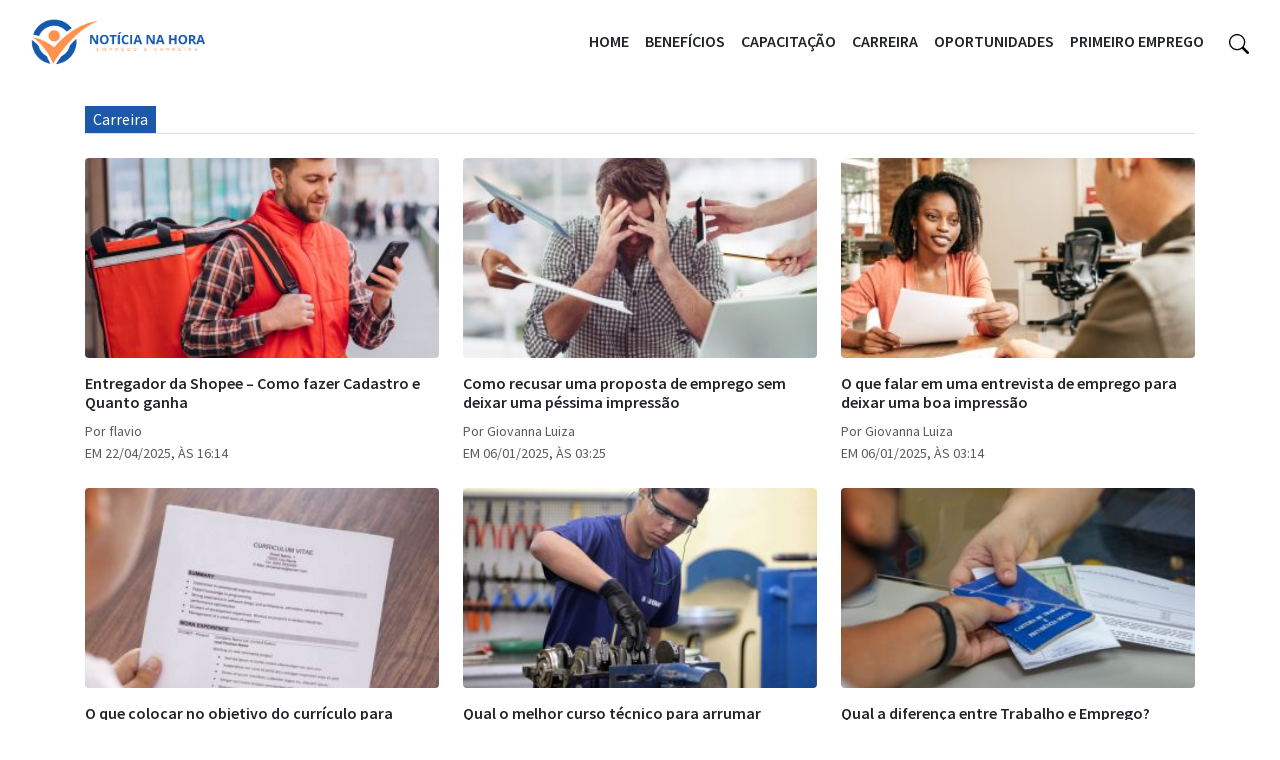

--- FILE ---
content_type: text/html; charset=utf-8
request_url: https://www.google.com/recaptcha/api2/aframe
body_size: 181
content:
<!DOCTYPE HTML><html><head><meta http-equiv="content-type" content="text/html; charset=UTF-8"></head><body><script nonce="F9Qa1gcaAeCRHgGQc2FSdQ">/** Anti-fraud and anti-abuse applications only. See google.com/recaptcha */ try{var clients={'sodar':'https://pagead2.googlesyndication.com/pagead/sodar?'};window.addEventListener("message",function(a){try{if(a.source===window.parent){var b=JSON.parse(a.data);var c=clients[b['id']];if(c){var d=document.createElement('img');d.src=c+b['params']+'&rc='+(localStorage.getItem("rc::a")?sessionStorage.getItem("rc::b"):"");window.document.body.appendChild(d);sessionStorage.setItem("rc::e",parseInt(sessionStorage.getItem("rc::e")||0)+1);localStorage.setItem("rc::h",'1769899198525');}}}catch(b){}});window.parent.postMessage("_grecaptcha_ready", "*");}catch(b){}</script></body></html>

--- FILE ---
content_type: text/css
request_url: https://noticianahora.com.br/wp-content/themes/belvedere/style.css?ver=1.26.0
body_size: 3743
content:
/*
Theme Name: Belvedere
Theme URI: 
Description: Tema desenvolvido para empresa da WebGoContent.
Author: Rodrigo Arcres
Author URI: https://lince.host/
Version: 1.26.0
License: GNU General Public License v2 or later
License URI: http://www.gnu.org/licenses/gpl-2.0.html
Text Domain: belvedere
*/


:root {
  --primary-color: #2b5b99;
}
/* Reset and base styles */
* {
  margin: 0;
  padding: 0;
  box-sizing: border-box;
}

body {
  font-family: "Source Sans Pro", sans-serif;
  line-height: 1.6;
}

.container {
  max-width: 1170px !important;
  padding-left: 30px !important;
  padding-right: 30px !important;
}

.container-fluid {
  padding: 0 30px !important;
}

.text-badge {
  background-color: var(--primary-color);
}

header.site-header .navbar {
  box-shadow: unset;
}

.site-header .navbar button:focus {
  box-shadow: none;
}

section .section-header {
  border-bottom: 1px solid #dcdcdd;
}

/* Featured and Post Images */
.home-section .featured-img,
.home-section .post-img {
  width: 100%;
  object-fit: cover;
  transition: transform 0.3s ease;
}

.home-section .featured-img {
  height: 270px;
}

.home-section .post-img {
  height: 130px;
}

.home-section article a {
  position: relative;
  display: inline;
  overflow: hidden;
}

.home-section article a:hover::before {
  opacity: 1;
}

.home-section article a:hover img {
  transform: scale(1.02);
}

.home-section article a:focus {
  outline: 2px solid var(--primary-color);
  outline-offset: 2px;
}

.home-section article .content {
  padding: 0.5rem 0;
}

.home-section article .title a {
  text-decoration: none;
  color: #333;
  transition: color 0.3s ease;
}

.home-section article .title a:hover {
  color: var(--primary-color);
}

@media (max-width: 768px) {
  .home-section .featured-img,
  .home-section .post-img {
    height: 200px;
  }
}

.site-main .container .col-lg-12 {
  max-width: 750px !important;
}

/* Single Post Styles */
.single .site-main .container {
  max-width: 1170px !important;
}

.single .entry-header h1 {
  font-size: 1.3rem;
}

.single .entry-header .entry-excerpt {
  font-size: 1rem;
  color: #46494c;
  font-weight: 200;
}

.single .entry-content {
  text-align: left;
  word-wrap: break-word;
  font-size: 1rem;
  line-height: 2.1rem;
  color: #46494c;
}

.single .entry-content figcaption {
  display: block;
  margin: 7.5px 0 0 0;
  text-align: center;
  font-size: 0.8rem;
  line-height: 0.85714rem;
  color: #46494c;
}

.single .entry-content > p {
  margin: 20px 0;
}

.single .entry-content img, .single .entry-content .wp-caption, .single {
  max-width: 100%;
  height: auto;
}

.entry-content .wp-embedded-content, .single .entry-content > * {
  max-width: 100%;
}

.entry-content blockquote {
  border-left: 4px solid var(--primary-color);
  background-color: #f8f9fa;
  margin: 2rem 0;
  padding: 1rem 1.5rem;
  font-style: italic;
  border-radius: 0.375rem;
  quotes: """ """;
}

.entry-content blockquote::before {
  content: open-quote;
  font-size: 2em;
  line-height: 0.1em;
  margin-right: 0.25em;
  vertical-align: -0.4em;
  color: var(--primary-color);
}

.entry-content blockquote p {
  margin: 0px;
  color: #495057;
  font-size: 1.1rem;
  line-height: 1.6;
  display: inline;
}

.entry-content blockquote cite {
  display: block;
  margin-top: 1rem;
  font-size: 0.875rem;
  color: #6c757d;
  font-style: normal;
}

.single .entry-categories a,
.single .entry-tags a {
  color: var(--primary-color);
}

.single .entry-categories a:hover,
.single .entry-tags a:hover {
  text-decoration: underline !important;
}

/* Content Headings */
.entry-content h1,
.entry-content h2,
.entry-content h3,
.entry-content h4,
.entry-content h5,
.entry-content h6 {
  margin-top: 60px;
  color: #000000;
  font-weight: 600;
  margin-bottom: 1rem;
}

.entry-content h4 {
  font-size: 1rem;
  line-height: 1.28571rem;
}

.entry-content h5 {
  font-size: 0.9rem;
  line-height: 1.28571rem;
}

.entry-content h6 {
  font-size: 0.8rem;
  line-height: 1.28571rem;
}

@media (max-width: 768px) {
  .entry-content h1 {
    font-size: 1.71429rem;
    line-height: 2rem;
  }

  .entry-content h2 {
    font-size: 1.13rem;
    line-height: 1.57143rem;
  }

  .entry-content h3 {
    font-size: 1.1rem;
    line-height: 1.28571rem;
  }
}

@media (min-width: 769px) {
  .entry-content h1 {
    font-size: 2.85714rem; /* Increased from 2.14286rem */
    line-height: 3.14286rem; /* Adjusted line height */
  }

  .entry-content h2 {
    font-size: 1.13rem;
      line-height: 1.57143rem;
  }

  .entry-content h3 {
    font-size: 1.1rem;
    line-height: 1.28571rem;
  }
}

/* Related Posts */
.related-posts {
  padding-top: 2rem;
}

.related-posts .section-title {
  color: #333;
  font-weight: 600;
}

.related-posts .image-wrapper {
  aspect-ratio: 1;
}

.related-posts .image-wrapper img {
  height: 100%;
  object-fit: cover;
  transition: transform 0.3s ease;
}

.related-posts article a:hover img {
  transform: scale(1.02);
}

.related-posts article a:hover .title {
  color: var(--primary-color) !important;
}

/* Social Share */
.social-share {
  text-align: center;
}

.social-share .divider {
  height: 1px;
  background-color: #dcdcdd;
}

.social-share .icons-wrapper {
  background-color: #fff;
  padding: 0 15px;
}

.social-share .share-button {
  width: 40px;
  height: 40px;
  display: flex;
  align-items: center;
  justify-content: center;
  background-color: #f8f9fa;
  border-radius: 4px;
  color: #46494c;
  transition: all 0.3s ease;
}

.social-share .share-button:hover {
  color: #fff;
}

.social-share .share-button.facebook:hover {
  background-color: #1877f2;
}

.social-share .share-button.twitter:hover {
  background-color: #444444;
}

.social-share .share-button.whatsapp:hover {
  background-color: #25d366;
}

.social-share .share-button svg {
  width: 20px;
  height: 20px;
}

.social-share .icons {
  display: inline-flex;
  background-color: #fff;
  padding: 20px 20px;
}

/* Sidebar */

aside.site-sidebar {
  display: flex;
  flex-direction: column;
  gap: 20px;
}

.site-sidebar .widget {
  list-style: none;
  background-color: #f8f9fa;
  padding: 1rem;
  border-radius: 4px;
}

.site-sidebar .widget-title {
  color: #333;
  font-weight: 600;
  position: relative;
  padding-bottom: 0.5rem;
}

.site-sidebar ul {
  display: flex;
  flex-direction: column;
  gap: 10px;
}

.site-sidebar ul li {
  line-height: 1.2rem;
}

.site-sidebar ul li span.post-date {
  display: block;
}

aside.site-sidebar #calendar_wrap table#wp-calendar {
  width: 100%;
}


aside.site-sidebar form.searchform div {
  display: flex;
  align-items: center;
  gap: 10px;
}

aside.site-sidebar form.searchform div input {
  flex: 1;
  border: 1px solid #dee2e6;
  border-radius: 4px;
  padding: 0.5rem;
}

aside.site-sidebar form.searchform div input[type="submit"] {
  background-color: var(--primary-color);
  border: none;
  color: #fff;
}

/* Page Styles */
.page .site-main .container {
  max-width: 1170px !important;
}

/* Navbar Styles */
.navbar {
  box-shadow: 0 2px 4px rgba(0, 0, 0, 0.08);
}

.navbar .custom-logo-link img {
  height: 60px;
  width: auto;
}

header:not(.bg-header) .navbar .nav-link {
  color: #333;
  font-weight: 500;
  padding: 0.5rem 1rem !important;
  transition: color 0.3s ease;
}

.navbar .navbar-nav > li > .nav-link {
  padding: 0.5rem 0.5rem !important;
}

header:not(.bg-header) .navbar .nav-link:hover,
.navbar .nav-item.active .nav-link {
  color: var(--primary-color);
}

header.bg-header ul.sub-menu.dropdown-menu {
  background: linear-gradient(rgb(255 255 255 / 7%), rgb(255 255 255 / 7%)), var(--header-bg-color);
}

header.bg-header a:hover, header.bg-header svg:hover {
  opacity: 0.6;
  filter: brightness(115%);
  color: var(--header-text-color);
}

ul.sub-menu.dropdown-menu {
  width: 100%;
  padding-right: .5rem !important;
  padding-left: .5rem !important;
  border: none;
  box-shadow: 0 2px 4px rgba(0, 0, 0, 0.08);
}

.navbar .dropdown-menu {
  border: none;
  box-shadow: 0 2px 4px rgba(0, 0, 0, 0.08);
}

.navbar .dropdown-item {
  padding: 0.5rem 1rem;
  color: #333;
}

.navbar .dropdown-item:hover,
.navbar .dropdown-item:focus {
  background-color: #f8f9fa;
  color: var(--primary-color);
}

@media (min-width: 992px) {
  .navbar .dropdown:hover .dropdown-menu {
    display: block;
    margin-top: 0; /* remove o efeito de "salto" */
  }
}

@media (max-width: 991px) {
  .navbar-collapse {
    padding: 1rem 0;
  }

  .navbar .dropdown-menu {
    border: none;
    padding-left: 1rem;
    box-shadow: none;
  }
}

/* Navbar Logo */
.navbar .navbar-brand {
  padding: 0;
  margin: 0;
}

.navbar .custom-logo-link {
  display: block;
  line-height: 0;
}

.navbar .custom-logo {
  max-height: 50px;
  width: auto;
}

@media (max-width: 991px) {
  .navbar .custom-logo {
    max-height: 40px;
  }
}

/* Search and Category thumbnails */
.post-thumbnail {
  aspect-ratio: 16/9;
  height: 200px;
}

.post-thumbnail .post-img {
  height: 100%;
  width: 100%;
  object-fit: cover;
}

/* Category Page */
/* Post Thumbnails Global */
.post-img {
  height: 100%;
  object-fit: cover;
  transition: transform 0.3s ease;
}

article a:hover .post-img {
  transform: scale(1.02);
}

article a:hover .title {
  color: var(--primary-color) !important;
}

/* Remove a especificidade da classe category */
.category .post-img {
  height: 100%;
  object-fit: cover;
  border-radius: 4px;
  transition: transform 0.3s ease;
}

.category article a:hover .post-img {
  transform: scale(1.02);
}

.category article a:hover .title {
  color: var(--primary-color) !important;
}

/* Pagination Styles */
.nav-links {
  display: flex;
  justify-content: center;
  align-items: center;
  gap: 8px;
}

.nav-links.post-pagination {
  justify-content: flex-start;
}

.nav-links .page-numbers:not(.dots), .nav-links .post-page-numbers {
  display: flex;
  align-items: center;
  justify-content: center;
  width: 40px;
  height: 40px;
  background-color: #f8f9fa;
  border: 1px solid #dee2e6;
  border-radius: 4px;
  color: #333;
  font-weight: 500;
  text-decoration: none;
  transition: all 0.2s ease;
}

.nav-links .page-numbers.current, .nav-links .post-page-numbers.current {
  background-color: var(--primary-color);
  border-color: var(--primary-color);
  color: #fff;
}

.nav-links .page-numbers:hover:not(.current):not(.dots), .nav-links .post-page-numbers:hover:not(.current) {
  background-color: #e9ecef;
  color: var(--primary-color);
}

.nav-links .page-numbers.dots:not(.current) {
  padding: 0px 10px;
}

.nav-links .next {
  width: auto;
  padding: 0 15px;
}

footer .custom-logo-link img {
  height: 40px;
  width: auto;
}

/* 404 Page Styles */
.error404 .text-primary {
  color: var(--primary-color) !important;
}

.error404 .search-form .form-control {
  border: 1px solid #dee2e6;
}

.error404 .search-form .form-control:focus {
  border-color: var(--primary-color);
  box-shadow: 0 0 0 0.25rem rgba(0, 74, 173, 0.25);
}

.error404 .search-form .btn-primary {
  background-color: var(--primary-color);
  border-color: var(--primary-color);
}

.error404 .search-form .btn-primary:hover {
  background-color: #003c8a;
  border-color: #003c8a;
}

.error404 .btn-outline-primary {
  color: var(--primary-color);
  border-color: #dee2e6;
  font-weight: 500;
}

.error404 .btn-outline-primary:hover {
  background-color: var(--primary-color);
  border-color: var(--primary-color);
  color: #fff;
}

/* Search Form */
.search-wrapper {
  position: relative;
}

@media (min-width: 991.98px) {
  .search-form-mobile {
    position: absolute;
    top: 100%;
    width: 100%;
    z-index: 1000;
  }
  header:not(.bg-header) .search-form {
    background-color: #FFFFFF;
  }
}

.search-form {
  top: 100%;
  padding-top: 1rem;
  min-width: 280px;
  z-index: 1000;
}

.search-form button {
  background-color: var(--primary-color);
  border-color: var(--primary-color);
}

.search-form button:hover {
  background-color: var(--primary-color);
  opacity: 0.99;
}

.search-form .input-group {
  box-shadow: 0 2px 13px rgb(0 0 0 / 47%);
  border-radius: 4px;
}

.search-toggle {
  color: #333;
  transition: color 0.3s ease;
}

.search-toggle:hover {
  color: var(--primary-color);
}

@media (max-width: 991px) {
  .search-wrapper {
    order: 3;
    width: 100%;
  }

  .search-form {
    position: static;
    box-shadow: none;
    padding: 1rem 0;
    min-width: 100%;
  }

  .search-toggle {
    display: none;
  }

  .search-form.d-none {
    display: block !important;
  }
}

.search-form .input-group input.form-control:focus {
  box-shadow: none;
}
/* Author Box */
.author-box img {
  width: 80px;
  height: 80px;
}

.author-box p {
  color: #46494c;
  font-size: 0.95rem;
  line-height: 1.5;
}

.author-box a {
  color: var(--primary-color);
}

@media (max-width: 576px) {
  .author-box .d-flex {
    flex-direction: column;
    text-align: center;
  }
  
  .author-box img {
    margin: 0 auto 1rem;
  }
}
/* Cookie Consent Banner */
.cookie-consent {
  position: fixed;
  bottom: 10px;
  left: 10px;
  background: rgba(239, 239, 239, 0.95);
  z-index: 9999;
  font-size: 0.9rem;
  display: none;
  max-width: 380px;
}

.cookie-consent a {
  color: #000000;
  text-decoration: underline;
}

.cookie-consent.show {
  display: block;
}

.cookie-consent .btn-accept {
  font-size: 0.8rem;
  background-color: var(--primary-color);
  color: #fff;
  transition: background-color 0.3s ease;
}

.cookie-consent .btn-accept:hover {
  background-color: #003c8a;
}

@media (max-width: 768px) {
  .cookie-consent {
    max-width: 100%;
    bottom: 0px !important;
    left: 0px !important;
  }
}

.bg-belvedere {
  background: #2b5b99;
}
.bg-header {
  background-color: var(--header-bg-color);
  color: var(--header-text-color);
}

.bg-header a,
.bg-header svg {
  color: var(--header-text-color);
  fill: var(--header-text-color);
}


#lincebranding img {
  margin-top: -22px;
}


/* ELEMENTOR CSS */
.elementor-widget-button, .elementor-widget-button a {
  width: 100% !important;
}

.elementor-widget-container p {
  font-size: 16px !important;
}

--- FILE ---
content_type: application/javascript
request_url: https://script.joinads.me/myad23218.js
body_size: 277
content:
   import * as joinads from "https://script.joinads.me/core.122.min.js";

    window.wrapper = new JoinAds({
        fnetwork: "23173315212",
        cnetwork: "23173315212",
        network: "23173315212",
        date: "20250903",id_domain: 23218,
        domain: "noticianahora.com.br",
        subdomain: "Noticianahora",
        analytics_id: "G-NEYN97W3YE",
        meta_conversion: "",
        ad_networks: [],
        title: "Ads",
        push: 0,
        lazy_load: {
            fetch_margin_percent: 0.5,
            render_margin_percent: 0.5,
            mobile_scaling: 1.2
        },
        ad_insert: {
			main: "body",
			anchor_position: "TOP",
			after_rebid: 0,
			exclude_from: [
    "/politicas/",
    "/contato/",
    "/termos-de-uso/"
],
			anchor_exclude_from: null,
			anchor_include_in: null,
			fixed_exclude_from: null,
			fixed_include_in: null,
			interstitial_exclude_from: null,
			interstitial_include_in: null,
			insert_header: ["Interstitial"],
			
			inserts: [
    {
        "insert_before": []
    },
    {
        "insert_after": []
    }
]
		}
    }, {
    "price_rules": []
});

    window.wrapper.init();